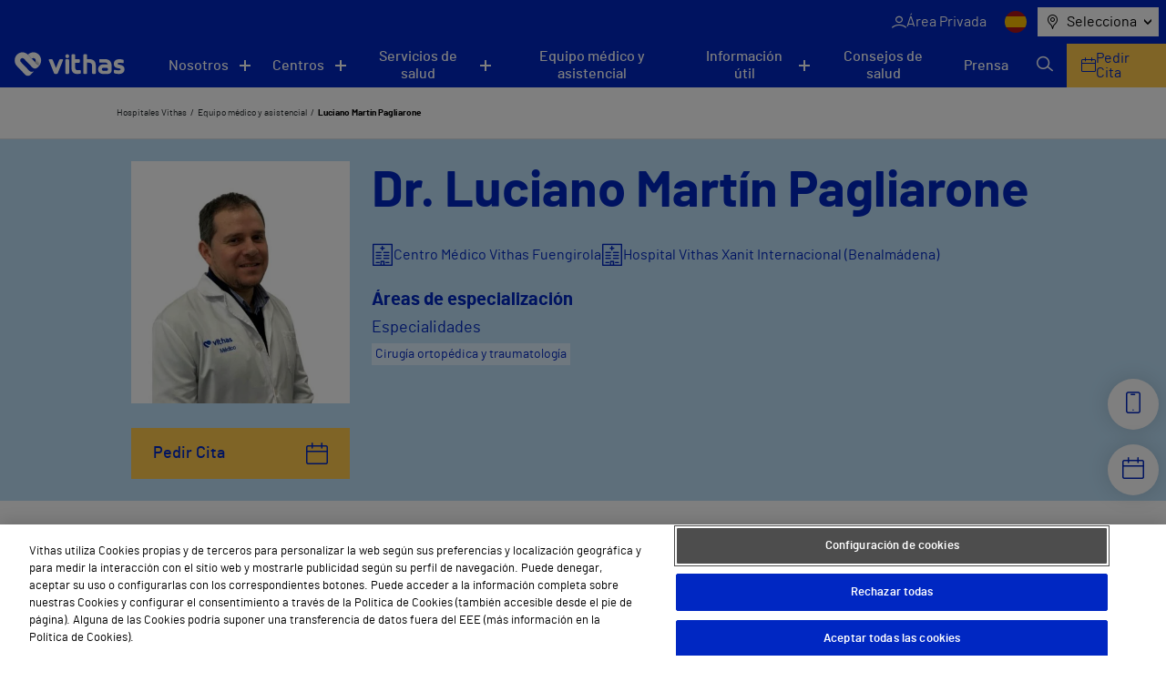

--- FILE ---
content_type: text/html; charset=utf-8
request_url: https://www.google.com/recaptcha/api2/anchor?ar=1&k=6LfHt9QrAAAAAGpyDsSD_1cw2_AqiKqb8Z3zzwGE&co=aHR0cHM6Ly92aXRoYXMuZXM6NDQz&hl=en&v=N67nZn4AqZkNcbeMu4prBgzg&size=invisible&anchor-ms=20000&execute-ms=30000&cb=u4jgzev9sw5r
body_size: 48541
content:
<!DOCTYPE HTML><html dir="ltr" lang="en"><head><meta http-equiv="Content-Type" content="text/html; charset=UTF-8">
<meta http-equiv="X-UA-Compatible" content="IE=edge">
<title>reCAPTCHA</title>
<style type="text/css">
/* cyrillic-ext */
@font-face {
  font-family: 'Roboto';
  font-style: normal;
  font-weight: 400;
  font-stretch: 100%;
  src: url(//fonts.gstatic.com/s/roboto/v48/KFO7CnqEu92Fr1ME7kSn66aGLdTylUAMa3GUBHMdazTgWw.woff2) format('woff2');
  unicode-range: U+0460-052F, U+1C80-1C8A, U+20B4, U+2DE0-2DFF, U+A640-A69F, U+FE2E-FE2F;
}
/* cyrillic */
@font-face {
  font-family: 'Roboto';
  font-style: normal;
  font-weight: 400;
  font-stretch: 100%;
  src: url(//fonts.gstatic.com/s/roboto/v48/KFO7CnqEu92Fr1ME7kSn66aGLdTylUAMa3iUBHMdazTgWw.woff2) format('woff2');
  unicode-range: U+0301, U+0400-045F, U+0490-0491, U+04B0-04B1, U+2116;
}
/* greek-ext */
@font-face {
  font-family: 'Roboto';
  font-style: normal;
  font-weight: 400;
  font-stretch: 100%;
  src: url(//fonts.gstatic.com/s/roboto/v48/KFO7CnqEu92Fr1ME7kSn66aGLdTylUAMa3CUBHMdazTgWw.woff2) format('woff2');
  unicode-range: U+1F00-1FFF;
}
/* greek */
@font-face {
  font-family: 'Roboto';
  font-style: normal;
  font-weight: 400;
  font-stretch: 100%;
  src: url(//fonts.gstatic.com/s/roboto/v48/KFO7CnqEu92Fr1ME7kSn66aGLdTylUAMa3-UBHMdazTgWw.woff2) format('woff2');
  unicode-range: U+0370-0377, U+037A-037F, U+0384-038A, U+038C, U+038E-03A1, U+03A3-03FF;
}
/* math */
@font-face {
  font-family: 'Roboto';
  font-style: normal;
  font-weight: 400;
  font-stretch: 100%;
  src: url(//fonts.gstatic.com/s/roboto/v48/KFO7CnqEu92Fr1ME7kSn66aGLdTylUAMawCUBHMdazTgWw.woff2) format('woff2');
  unicode-range: U+0302-0303, U+0305, U+0307-0308, U+0310, U+0312, U+0315, U+031A, U+0326-0327, U+032C, U+032F-0330, U+0332-0333, U+0338, U+033A, U+0346, U+034D, U+0391-03A1, U+03A3-03A9, U+03B1-03C9, U+03D1, U+03D5-03D6, U+03F0-03F1, U+03F4-03F5, U+2016-2017, U+2034-2038, U+203C, U+2040, U+2043, U+2047, U+2050, U+2057, U+205F, U+2070-2071, U+2074-208E, U+2090-209C, U+20D0-20DC, U+20E1, U+20E5-20EF, U+2100-2112, U+2114-2115, U+2117-2121, U+2123-214F, U+2190, U+2192, U+2194-21AE, U+21B0-21E5, U+21F1-21F2, U+21F4-2211, U+2213-2214, U+2216-22FF, U+2308-230B, U+2310, U+2319, U+231C-2321, U+2336-237A, U+237C, U+2395, U+239B-23B7, U+23D0, U+23DC-23E1, U+2474-2475, U+25AF, U+25B3, U+25B7, U+25BD, U+25C1, U+25CA, U+25CC, U+25FB, U+266D-266F, U+27C0-27FF, U+2900-2AFF, U+2B0E-2B11, U+2B30-2B4C, U+2BFE, U+3030, U+FF5B, U+FF5D, U+1D400-1D7FF, U+1EE00-1EEFF;
}
/* symbols */
@font-face {
  font-family: 'Roboto';
  font-style: normal;
  font-weight: 400;
  font-stretch: 100%;
  src: url(//fonts.gstatic.com/s/roboto/v48/KFO7CnqEu92Fr1ME7kSn66aGLdTylUAMaxKUBHMdazTgWw.woff2) format('woff2');
  unicode-range: U+0001-000C, U+000E-001F, U+007F-009F, U+20DD-20E0, U+20E2-20E4, U+2150-218F, U+2190, U+2192, U+2194-2199, U+21AF, U+21E6-21F0, U+21F3, U+2218-2219, U+2299, U+22C4-22C6, U+2300-243F, U+2440-244A, U+2460-24FF, U+25A0-27BF, U+2800-28FF, U+2921-2922, U+2981, U+29BF, U+29EB, U+2B00-2BFF, U+4DC0-4DFF, U+FFF9-FFFB, U+10140-1018E, U+10190-1019C, U+101A0, U+101D0-101FD, U+102E0-102FB, U+10E60-10E7E, U+1D2C0-1D2D3, U+1D2E0-1D37F, U+1F000-1F0FF, U+1F100-1F1AD, U+1F1E6-1F1FF, U+1F30D-1F30F, U+1F315, U+1F31C, U+1F31E, U+1F320-1F32C, U+1F336, U+1F378, U+1F37D, U+1F382, U+1F393-1F39F, U+1F3A7-1F3A8, U+1F3AC-1F3AF, U+1F3C2, U+1F3C4-1F3C6, U+1F3CA-1F3CE, U+1F3D4-1F3E0, U+1F3ED, U+1F3F1-1F3F3, U+1F3F5-1F3F7, U+1F408, U+1F415, U+1F41F, U+1F426, U+1F43F, U+1F441-1F442, U+1F444, U+1F446-1F449, U+1F44C-1F44E, U+1F453, U+1F46A, U+1F47D, U+1F4A3, U+1F4B0, U+1F4B3, U+1F4B9, U+1F4BB, U+1F4BF, U+1F4C8-1F4CB, U+1F4D6, U+1F4DA, U+1F4DF, U+1F4E3-1F4E6, U+1F4EA-1F4ED, U+1F4F7, U+1F4F9-1F4FB, U+1F4FD-1F4FE, U+1F503, U+1F507-1F50B, U+1F50D, U+1F512-1F513, U+1F53E-1F54A, U+1F54F-1F5FA, U+1F610, U+1F650-1F67F, U+1F687, U+1F68D, U+1F691, U+1F694, U+1F698, U+1F6AD, U+1F6B2, U+1F6B9-1F6BA, U+1F6BC, U+1F6C6-1F6CF, U+1F6D3-1F6D7, U+1F6E0-1F6EA, U+1F6F0-1F6F3, U+1F6F7-1F6FC, U+1F700-1F7FF, U+1F800-1F80B, U+1F810-1F847, U+1F850-1F859, U+1F860-1F887, U+1F890-1F8AD, U+1F8B0-1F8BB, U+1F8C0-1F8C1, U+1F900-1F90B, U+1F93B, U+1F946, U+1F984, U+1F996, U+1F9E9, U+1FA00-1FA6F, U+1FA70-1FA7C, U+1FA80-1FA89, U+1FA8F-1FAC6, U+1FACE-1FADC, U+1FADF-1FAE9, U+1FAF0-1FAF8, U+1FB00-1FBFF;
}
/* vietnamese */
@font-face {
  font-family: 'Roboto';
  font-style: normal;
  font-weight: 400;
  font-stretch: 100%;
  src: url(//fonts.gstatic.com/s/roboto/v48/KFO7CnqEu92Fr1ME7kSn66aGLdTylUAMa3OUBHMdazTgWw.woff2) format('woff2');
  unicode-range: U+0102-0103, U+0110-0111, U+0128-0129, U+0168-0169, U+01A0-01A1, U+01AF-01B0, U+0300-0301, U+0303-0304, U+0308-0309, U+0323, U+0329, U+1EA0-1EF9, U+20AB;
}
/* latin-ext */
@font-face {
  font-family: 'Roboto';
  font-style: normal;
  font-weight: 400;
  font-stretch: 100%;
  src: url(//fonts.gstatic.com/s/roboto/v48/KFO7CnqEu92Fr1ME7kSn66aGLdTylUAMa3KUBHMdazTgWw.woff2) format('woff2');
  unicode-range: U+0100-02BA, U+02BD-02C5, U+02C7-02CC, U+02CE-02D7, U+02DD-02FF, U+0304, U+0308, U+0329, U+1D00-1DBF, U+1E00-1E9F, U+1EF2-1EFF, U+2020, U+20A0-20AB, U+20AD-20C0, U+2113, U+2C60-2C7F, U+A720-A7FF;
}
/* latin */
@font-face {
  font-family: 'Roboto';
  font-style: normal;
  font-weight: 400;
  font-stretch: 100%;
  src: url(//fonts.gstatic.com/s/roboto/v48/KFO7CnqEu92Fr1ME7kSn66aGLdTylUAMa3yUBHMdazQ.woff2) format('woff2');
  unicode-range: U+0000-00FF, U+0131, U+0152-0153, U+02BB-02BC, U+02C6, U+02DA, U+02DC, U+0304, U+0308, U+0329, U+2000-206F, U+20AC, U+2122, U+2191, U+2193, U+2212, U+2215, U+FEFF, U+FFFD;
}
/* cyrillic-ext */
@font-face {
  font-family: 'Roboto';
  font-style: normal;
  font-weight: 500;
  font-stretch: 100%;
  src: url(//fonts.gstatic.com/s/roboto/v48/KFO7CnqEu92Fr1ME7kSn66aGLdTylUAMa3GUBHMdazTgWw.woff2) format('woff2');
  unicode-range: U+0460-052F, U+1C80-1C8A, U+20B4, U+2DE0-2DFF, U+A640-A69F, U+FE2E-FE2F;
}
/* cyrillic */
@font-face {
  font-family: 'Roboto';
  font-style: normal;
  font-weight: 500;
  font-stretch: 100%;
  src: url(//fonts.gstatic.com/s/roboto/v48/KFO7CnqEu92Fr1ME7kSn66aGLdTylUAMa3iUBHMdazTgWw.woff2) format('woff2');
  unicode-range: U+0301, U+0400-045F, U+0490-0491, U+04B0-04B1, U+2116;
}
/* greek-ext */
@font-face {
  font-family: 'Roboto';
  font-style: normal;
  font-weight: 500;
  font-stretch: 100%;
  src: url(//fonts.gstatic.com/s/roboto/v48/KFO7CnqEu92Fr1ME7kSn66aGLdTylUAMa3CUBHMdazTgWw.woff2) format('woff2');
  unicode-range: U+1F00-1FFF;
}
/* greek */
@font-face {
  font-family: 'Roboto';
  font-style: normal;
  font-weight: 500;
  font-stretch: 100%;
  src: url(//fonts.gstatic.com/s/roboto/v48/KFO7CnqEu92Fr1ME7kSn66aGLdTylUAMa3-UBHMdazTgWw.woff2) format('woff2');
  unicode-range: U+0370-0377, U+037A-037F, U+0384-038A, U+038C, U+038E-03A1, U+03A3-03FF;
}
/* math */
@font-face {
  font-family: 'Roboto';
  font-style: normal;
  font-weight: 500;
  font-stretch: 100%;
  src: url(//fonts.gstatic.com/s/roboto/v48/KFO7CnqEu92Fr1ME7kSn66aGLdTylUAMawCUBHMdazTgWw.woff2) format('woff2');
  unicode-range: U+0302-0303, U+0305, U+0307-0308, U+0310, U+0312, U+0315, U+031A, U+0326-0327, U+032C, U+032F-0330, U+0332-0333, U+0338, U+033A, U+0346, U+034D, U+0391-03A1, U+03A3-03A9, U+03B1-03C9, U+03D1, U+03D5-03D6, U+03F0-03F1, U+03F4-03F5, U+2016-2017, U+2034-2038, U+203C, U+2040, U+2043, U+2047, U+2050, U+2057, U+205F, U+2070-2071, U+2074-208E, U+2090-209C, U+20D0-20DC, U+20E1, U+20E5-20EF, U+2100-2112, U+2114-2115, U+2117-2121, U+2123-214F, U+2190, U+2192, U+2194-21AE, U+21B0-21E5, U+21F1-21F2, U+21F4-2211, U+2213-2214, U+2216-22FF, U+2308-230B, U+2310, U+2319, U+231C-2321, U+2336-237A, U+237C, U+2395, U+239B-23B7, U+23D0, U+23DC-23E1, U+2474-2475, U+25AF, U+25B3, U+25B7, U+25BD, U+25C1, U+25CA, U+25CC, U+25FB, U+266D-266F, U+27C0-27FF, U+2900-2AFF, U+2B0E-2B11, U+2B30-2B4C, U+2BFE, U+3030, U+FF5B, U+FF5D, U+1D400-1D7FF, U+1EE00-1EEFF;
}
/* symbols */
@font-face {
  font-family: 'Roboto';
  font-style: normal;
  font-weight: 500;
  font-stretch: 100%;
  src: url(//fonts.gstatic.com/s/roboto/v48/KFO7CnqEu92Fr1ME7kSn66aGLdTylUAMaxKUBHMdazTgWw.woff2) format('woff2');
  unicode-range: U+0001-000C, U+000E-001F, U+007F-009F, U+20DD-20E0, U+20E2-20E4, U+2150-218F, U+2190, U+2192, U+2194-2199, U+21AF, U+21E6-21F0, U+21F3, U+2218-2219, U+2299, U+22C4-22C6, U+2300-243F, U+2440-244A, U+2460-24FF, U+25A0-27BF, U+2800-28FF, U+2921-2922, U+2981, U+29BF, U+29EB, U+2B00-2BFF, U+4DC0-4DFF, U+FFF9-FFFB, U+10140-1018E, U+10190-1019C, U+101A0, U+101D0-101FD, U+102E0-102FB, U+10E60-10E7E, U+1D2C0-1D2D3, U+1D2E0-1D37F, U+1F000-1F0FF, U+1F100-1F1AD, U+1F1E6-1F1FF, U+1F30D-1F30F, U+1F315, U+1F31C, U+1F31E, U+1F320-1F32C, U+1F336, U+1F378, U+1F37D, U+1F382, U+1F393-1F39F, U+1F3A7-1F3A8, U+1F3AC-1F3AF, U+1F3C2, U+1F3C4-1F3C6, U+1F3CA-1F3CE, U+1F3D4-1F3E0, U+1F3ED, U+1F3F1-1F3F3, U+1F3F5-1F3F7, U+1F408, U+1F415, U+1F41F, U+1F426, U+1F43F, U+1F441-1F442, U+1F444, U+1F446-1F449, U+1F44C-1F44E, U+1F453, U+1F46A, U+1F47D, U+1F4A3, U+1F4B0, U+1F4B3, U+1F4B9, U+1F4BB, U+1F4BF, U+1F4C8-1F4CB, U+1F4D6, U+1F4DA, U+1F4DF, U+1F4E3-1F4E6, U+1F4EA-1F4ED, U+1F4F7, U+1F4F9-1F4FB, U+1F4FD-1F4FE, U+1F503, U+1F507-1F50B, U+1F50D, U+1F512-1F513, U+1F53E-1F54A, U+1F54F-1F5FA, U+1F610, U+1F650-1F67F, U+1F687, U+1F68D, U+1F691, U+1F694, U+1F698, U+1F6AD, U+1F6B2, U+1F6B9-1F6BA, U+1F6BC, U+1F6C6-1F6CF, U+1F6D3-1F6D7, U+1F6E0-1F6EA, U+1F6F0-1F6F3, U+1F6F7-1F6FC, U+1F700-1F7FF, U+1F800-1F80B, U+1F810-1F847, U+1F850-1F859, U+1F860-1F887, U+1F890-1F8AD, U+1F8B0-1F8BB, U+1F8C0-1F8C1, U+1F900-1F90B, U+1F93B, U+1F946, U+1F984, U+1F996, U+1F9E9, U+1FA00-1FA6F, U+1FA70-1FA7C, U+1FA80-1FA89, U+1FA8F-1FAC6, U+1FACE-1FADC, U+1FADF-1FAE9, U+1FAF0-1FAF8, U+1FB00-1FBFF;
}
/* vietnamese */
@font-face {
  font-family: 'Roboto';
  font-style: normal;
  font-weight: 500;
  font-stretch: 100%;
  src: url(//fonts.gstatic.com/s/roboto/v48/KFO7CnqEu92Fr1ME7kSn66aGLdTylUAMa3OUBHMdazTgWw.woff2) format('woff2');
  unicode-range: U+0102-0103, U+0110-0111, U+0128-0129, U+0168-0169, U+01A0-01A1, U+01AF-01B0, U+0300-0301, U+0303-0304, U+0308-0309, U+0323, U+0329, U+1EA0-1EF9, U+20AB;
}
/* latin-ext */
@font-face {
  font-family: 'Roboto';
  font-style: normal;
  font-weight: 500;
  font-stretch: 100%;
  src: url(//fonts.gstatic.com/s/roboto/v48/KFO7CnqEu92Fr1ME7kSn66aGLdTylUAMa3KUBHMdazTgWw.woff2) format('woff2');
  unicode-range: U+0100-02BA, U+02BD-02C5, U+02C7-02CC, U+02CE-02D7, U+02DD-02FF, U+0304, U+0308, U+0329, U+1D00-1DBF, U+1E00-1E9F, U+1EF2-1EFF, U+2020, U+20A0-20AB, U+20AD-20C0, U+2113, U+2C60-2C7F, U+A720-A7FF;
}
/* latin */
@font-face {
  font-family: 'Roboto';
  font-style: normal;
  font-weight: 500;
  font-stretch: 100%;
  src: url(//fonts.gstatic.com/s/roboto/v48/KFO7CnqEu92Fr1ME7kSn66aGLdTylUAMa3yUBHMdazQ.woff2) format('woff2');
  unicode-range: U+0000-00FF, U+0131, U+0152-0153, U+02BB-02BC, U+02C6, U+02DA, U+02DC, U+0304, U+0308, U+0329, U+2000-206F, U+20AC, U+2122, U+2191, U+2193, U+2212, U+2215, U+FEFF, U+FFFD;
}
/* cyrillic-ext */
@font-face {
  font-family: 'Roboto';
  font-style: normal;
  font-weight: 900;
  font-stretch: 100%;
  src: url(//fonts.gstatic.com/s/roboto/v48/KFO7CnqEu92Fr1ME7kSn66aGLdTylUAMa3GUBHMdazTgWw.woff2) format('woff2');
  unicode-range: U+0460-052F, U+1C80-1C8A, U+20B4, U+2DE0-2DFF, U+A640-A69F, U+FE2E-FE2F;
}
/* cyrillic */
@font-face {
  font-family: 'Roboto';
  font-style: normal;
  font-weight: 900;
  font-stretch: 100%;
  src: url(//fonts.gstatic.com/s/roboto/v48/KFO7CnqEu92Fr1ME7kSn66aGLdTylUAMa3iUBHMdazTgWw.woff2) format('woff2');
  unicode-range: U+0301, U+0400-045F, U+0490-0491, U+04B0-04B1, U+2116;
}
/* greek-ext */
@font-face {
  font-family: 'Roboto';
  font-style: normal;
  font-weight: 900;
  font-stretch: 100%;
  src: url(//fonts.gstatic.com/s/roboto/v48/KFO7CnqEu92Fr1ME7kSn66aGLdTylUAMa3CUBHMdazTgWw.woff2) format('woff2');
  unicode-range: U+1F00-1FFF;
}
/* greek */
@font-face {
  font-family: 'Roboto';
  font-style: normal;
  font-weight: 900;
  font-stretch: 100%;
  src: url(//fonts.gstatic.com/s/roboto/v48/KFO7CnqEu92Fr1ME7kSn66aGLdTylUAMa3-UBHMdazTgWw.woff2) format('woff2');
  unicode-range: U+0370-0377, U+037A-037F, U+0384-038A, U+038C, U+038E-03A1, U+03A3-03FF;
}
/* math */
@font-face {
  font-family: 'Roboto';
  font-style: normal;
  font-weight: 900;
  font-stretch: 100%;
  src: url(//fonts.gstatic.com/s/roboto/v48/KFO7CnqEu92Fr1ME7kSn66aGLdTylUAMawCUBHMdazTgWw.woff2) format('woff2');
  unicode-range: U+0302-0303, U+0305, U+0307-0308, U+0310, U+0312, U+0315, U+031A, U+0326-0327, U+032C, U+032F-0330, U+0332-0333, U+0338, U+033A, U+0346, U+034D, U+0391-03A1, U+03A3-03A9, U+03B1-03C9, U+03D1, U+03D5-03D6, U+03F0-03F1, U+03F4-03F5, U+2016-2017, U+2034-2038, U+203C, U+2040, U+2043, U+2047, U+2050, U+2057, U+205F, U+2070-2071, U+2074-208E, U+2090-209C, U+20D0-20DC, U+20E1, U+20E5-20EF, U+2100-2112, U+2114-2115, U+2117-2121, U+2123-214F, U+2190, U+2192, U+2194-21AE, U+21B0-21E5, U+21F1-21F2, U+21F4-2211, U+2213-2214, U+2216-22FF, U+2308-230B, U+2310, U+2319, U+231C-2321, U+2336-237A, U+237C, U+2395, U+239B-23B7, U+23D0, U+23DC-23E1, U+2474-2475, U+25AF, U+25B3, U+25B7, U+25BD, U+25C1, U+25CA, U+25CC, U+25FB, U+266D-266F, U+27C0-27FF, U+2900-2AFF, U+2B0E-2B11, U+2B30-2B4C, U+2BFE, U+3030, U+FF5B, U+FF5D, U+1D400-1D7FF, U+1EE00-1EEFF;
}
/* symbols */
@font-face {
  font-family: 'Roboto';
  font-style: normal;
  font-weight: 900;
  font-stretch: 100%;
  src: url(//fonts.gstatic.com/s/roboto/v48/KFO7CnqEu92Fr1ME7kSn66aGLdTylUAMaxKUBHMdazTgWw.woff2) format('woff2');
  unicode-range: U+0001-000C, U+000E-001F, U+007F-009F, U+20DD-20E0, U+20E2-20E4, U+2150-218F, U+2190, U+2192, U+2194-2199, U+21AF, U+21E6-21F0, U+21F3, U+2218-2219, U+2299, U+22C4-22C6, U+2300-243F, U+2440-244A, U+2460-24FF, U+25A0-27BF, U+2800-28FF, U+2921-2922, U+2981, U+29BF, U+29EB, U+2B00-2BFF, U+4DC0-4DFF, U+FFF9-FFFB, U+10140-1018E, U+10190-1019C, U+101A0, U+101D0-101FD, U+102E0-102FB, U+10E60-10E7E, U+1D2C0-1D2D3, U+1D2E0-1D37F, U+1F000-1F0FF, U+1F100-1F1AD, U+1F1E6-1F1FF, U+1F30D-1F30F, U+1F315, U+1F31C, U+1F31E, U+1F320-1F32C, U+1F336, U+1F378, U+1F37D, U+1F382, U+1F393-1F39F, U+1F3A7-1F3A8, U+1F3AC-1F3AF, U+1F3C2, U+1F3C4-1F3C6, U+1F3CA-1F3CE, U+1F3D4-1F3E0, U+1F3ED, U+1F3F1-1F3F3, U+1F3F5-1F3F7, U+1F408, U+1F415, U+1F41F, U+1F426, U+1F43F, U+1F441-1F442, U+1F444, U+1F446-1F449, U+1F44C-1F44E, U+1F453, U+1F46A, U+1F47D, U+1F4A3, U+1F4B0, U+1F4B3, U+1F4B9, U+1F4BB, U+1F4BF, U+1F4C8-1F4CB, U+1F4D6, U+1F4DA, U+1F4DF, U+1F4E3-1F4E6, U+1F4EA-1F4ED, U+1F4F7, U+1F4F9-1F4FB, U+1F4FD-1F4FE, U+1F503, U+1F507-1F50B, U+1F50D, U+1F512-1F513, U+1F53E-1F54A, U+1F54F-1F5FA, U+1F610, U+1F650-1F67F, U+1F687, U+1F68D, U+1F691, U+1F694, U+1F698, U+1F6AD, U+1F6B2, U+1F6B9-1F6BA, U+1F6BC, U+1F6C6-1F6CF, U+1F6D3-1F6D7, U+1F6E0-1F6EA, U+1F6F0-1F6F3, U+1F6F7-1F6FC, U+1F700-1F7FF, U+1F800-1F80B, U+1F810-1F847, U+1F850-1F859, U+1F860-1F887, U+1F890-1F8AD, U+1F8B0-1F8BB, U+1F8C0-1F8C1, U+1F900-1F90B, U+1F93B, U+1F946, U+1F984, U+1F996, U+1F9E9, U+1FA00-1FA6F, U+1FA70-1FA7C, U+1FA80-1FA89, U+1FA8F-1FAC6, U+1FACE-1FADC, U+1FADF-1FAE9, U+1FAF0-1FAF8, U+1FB00-1FBFF;
}
/* vietnamese */
@font-face {
  font-family: 'Roboto';
  font-style: normal;
  font-weight: 900;
  font-stretch: 100%;
  src: url(//fonts.gstatic.com/s/roboto/v48/KFO7CnqEu92Fr1ME7kSn66aGLdTylUAMa3OUBHMdazTgWw.woff2) format('woff2');
  unicode-range: U+0102-0103, U+0110-0111, U+0128-0129, U+0168-0169, U+01A0-01A1, U+01AF-01B0, U+0300-0301, U+0303-0304, U+0308-0309, U+0323, U+0329, U+1EA0-1EF9, U+20AB;
}
/* latin-ext */
@font-face {
  font-family: 'Roboto';
  font-style: normal;
  font-weight: 900;
  font-stretch: 100%;
  src: url(//fonts.gstatic.com/s/roboto/v48/KFO7CnqEu92Fr1ME7kSn66aGLdTylUAMa3KUBHMdazTgWw.woff2) format('woff2');
  unicode-range: U+0100-02BA, U+02BD-02C5, U+02C7-02CC, U+02CE-02D7, U+02DD-02FF, U+0304, U+0308, U+0329, U+1D00-1DBF, U+1E00-1E9F, U+1EF2-1EFF, U+2020, U+20A0-20AB, U+20AD-20C0, U+2113, U+2C60-2C7F, U+A720-A7FF;
}
/* latin */
@font-face {
  font-family: 'Roboto';
  font-style: normal;
  font-weight: 900;
  font-stretch: 100%;
  src: url(//fonts.gstatic.com/s/roboto/v48/KFO7CnqEu92Fr1ME7kSn66aGLdTylUAMa3yUBHMdazQ.woff2) format('woff2');
  unicode-range: U+0000-00FF, U+0131, U+0152-0153, U+02BB-02BC, U+02C6, U+02DA, U+02DC, U+0304, U+0308, U+0329, U+2000-206F, U+20AC, U+2122, U+2191, U+2193, U+2212, U+2215, U+FEFF, U+FFFD;
}

</style>
<link rel="stylesheet" type="text/css" href="https://www.gstatic.com/recaptcha/releases/N67nZn4AqZkNcbeMu4prBgzg/styles__ltr.css">
<script nonce="zCo9GkeE9jt9LtgtFoANug" type="text/javascript">window['__recaptcha_api'] = 'https://www.google.com/recaptcha/api2/';</script>
<script type="text/javascript" src="https://www.gstatic.com/recaptcha/releases/N67nZn4AqZkNcbeMu4prBgzg/recaptcha__en.js" nonce="zCo9GkeE9jt9LtgtFoANug">
      
    </script></head>
<body><div id="rc-anchor-alert" class="rc-anchor-alert"></div>
<input type="hidden" id="recaptcha-token" value="[base64]">
<script type="text/javascript" nonce="zCo9GkeE9jt9LtgtFoANug">
      recaptcha.anchor.Main.init("[\x22ainput\x22,[\x22bgdata\x22,\x22\x22,\[base64]/[base64]/[base64]/bC5sW25dLmNvbmNhdChTKTpsLmxbbl09SksoUyxsKTtlbHNle2lmKGwuSTcmJm4hPTI4MylyZXR1cm47bj09MzMzfHxuPT00MTB8fG49PTI0OHx8bj09NDEyfHxuPT0yMDF8fG49PTE3N3x8bj09MjczfHxuPT0xMjJ8fG49PTUxfHxuPT0yOTc/[base64]/[base64]/[base64]/[base64]/[base64]/MjU1Okc/[base64]/[base64]/bmV3IEVbVl0oTVswXSk6eT09Mj9uZXcgRVtWXShNWzBdLE1bMV0pOnk9PTM/bmV3IEVbVl0oTVswXSxNWzFdLE1bMl0pOnk9PTQ/[base64]/ZnVuY3Rpb24oKXtyZXR1cm4gdGhpcy5BaSt3aW5kb3cucGVyZm9ybWFuY2Uubm93KCl9OmZ1bmN0aW9uKCl7cmV0dXJuK25ldyBEYXRlfSxPKS5LcT0oTy5kcj1mdW5jdGlvbihuLGwsUyxHKXtpZigoUz1tVihTKT09PSJhcnJheSI/[base64]/[base64]\\u003d\x22,\[base64]\\u003d\\u003d\x22,\x22YcK5wow7S8Kpw5ArwqDCsR0Vwoxmw4nDgAjDrDshEcOKFMOEYR1zwoM9ZsKYHMOsTRp7LHDDvQ3Dt0rCgx/[base64]/DuTQfw4pcw6jDqcKzOcOeWSYSw6nCoEVUw6HDqMOFwqjCvmkISRPCgMKKw5h+AHtyIcKBHjtzw4h6wqg5U3HDpMOjDcODwpxtw6Vqwrklw5lxwqg3w6fCsVfCjGsCHsOQCz8mecOCD8OKEQHCsSARIEtLJQoVI8Kuwp1Sw6sawpHDocO/P8KrHMOiw5rCicO5SFTDgMK5w7XDlA4ewqp2w6/CkMKuLMKgNsOwLwZswpFwW8ObAG8XwpXDnQLDumd3wqpuPz7DisKXBEF/DCDDncOWwpcdG8KWw5/CtcOFw5zDgy4FRm3CtsKIwqLDkW0bwpPDrsOTwoo3wqvDvcKVwqbCo8K/YS4+wrfCskHDtnAswrvCicK7wrIvIsKiw5lMLcKwwpccPsK9woTCtcKiUMOABcKgw63CqVrDr8K9w443acO0NMKvcsOhw6fCvcOdHMOWcwbDmTo8w7B5w7zDuMO1BcOmAMOtA8O+D38OWxPCuSnCr8KFCQlqw7chw6DDoVNzOTbCrhVQeMObIcOHw73DusOBwp/CuhTCgXnDhE9+w6XCgjfCoMO9wrnDggvDucKRwodWw7Zbw70Ow6UOKSvClRnDpXcMw6XCmy55L8OcwrUywrp5BsK0w7LCjMOGGcKjwqjDthvClCTCkhbDmMKjJQcgwrl/fnwewrDDh3QBFjrCjcKbH8KsK1HDssO8Y8OtXMKaXUXDsh7CosOjaV8ofsOeSsKfwqnDv1vDh3UTwrnDisOHc8O0w5PCn1fDssO3w7vDoMKjGsOuwqXDmyBVw6RfF8Kzw4fDi3lybUzDlhtDw5TCusK4csOaw7jDg8KeJsKqw6R/[base64]/[base64]/DhxXCvsOhDVvChcO3w67Dn3/[base64]/[base64]/GsKTw4tNIsOAfTF6NWdJwox7wrp3GsOrBUnDnTonEsOjwonDr8KFw4oxIS/DvcOJYWdhC8KKwpjCnsKnw6DDgMOuwrbDk8O0w5PCoH1BRcKcwpEYWywnw7PDpjjDj8Ohw47DhMOdQMOiwrLCksKWwqXCqyxPwq8PQcO9wod2wohDw7DDj8OTP2PCtHzChARYwr4JOcOywrnDicKWRsOIw7HCvcKPw7ZiMCXDosKtwr3CjsO/[base64]/[base64]/wqQsGADDmMOPNMOlwo17wotvw6Q3FMKWfG93w4lRw6UcG8Oiw6fDiE4uIcOoYg59woHCq8OqwqEGw44Vw4kfwpvDm8KpbsO+MsO3w7Nwwq/ChCXChMOhQTtWEcOgSMK4cmgMTl7CgsOcAMKPw5gvfcK8w6F4wod0wo5zQ8KpwrvCocOpwoQmEMKhfMO6Qz7Do8KFw5DDr8KkwpfDv3RlCcOgwo/Cumpqw67DvcO8HsOmwrvCscOnc1pEw73CpDtTwobCjcK/eXImcMOzUDbDlMOewozDojBbMMKMBHDDosO5XVY7ZsOWOnRBw4LCnGFLw7pTMW/Du8KRwrPDmcOhwrzCpMO6XMKNwpLCsMK4bcKMw5rDi8Kgw6bDjRwLZMOjwqTDkcKWw5w6LWcPcsO/wp7DjzQsw4JHw5LDjmpCwqXDkkLCmcO/w5zDlcOlwpzCqMOeTcOrC8K5bcONw7NLwotIw5dow6/CucOmw5IIVcKEXGXCkwnClgfDlsOCwpzCgVnChcK2TRlbVgTDoBHDosOxVMK4eHHCmcOmGngnQsKLUF/CqcK2KcOtw6hBZ0cew7jDp8KswrzDpltqwqLDq8KJG8K6JMO4cCrDp2BHBHnDmWPDtVjDgXIEw61jO8O0woJBUMOWTsOyKsKiwr1nFzPDoMK/w6NaJ8ODwqBdwojDuDhNw4bDrhkXbyBlJCrCtMKTw6RWwozDrsKDw5x8w5jDk1Mhw7cVTcK/Q8O6c8OGwrLCj8KCLDzCqUkLwr5uwqQKwrYBw55BG8OQw4zChBwXEMOhJVzDscKTLnfCqhhudhTDkj7Dm1vCrMKRwoN5wqF7MBXDliAYwr/Dn8OCw6F0RMKRbQvCpADDj8Onwp0ZWMOSw7xcc8OCworCnMKCw43Dv8KpwoN8w4YKasOTwrUhw7nClTRoOsOVw4rCmT4iwpXClMOaAipbw65hw6LCgsKiwpM0DMKjwqs/wojDhMO4McK0G8Oaw7sVATjCpMKnwoA7KA3DvzbCn3wDwpnCnFAPw5LCrcOLPcOaFz05w5nDqsKXZRTDucK4ezjDi1fDj2/DozsgAcOXX8KRbMOjw6Vdw5QqwrrDm8K1wq/CpBLClsOzwpYfw4jDoH3CnVQVGBQ/HAfCnsKZw5xYBsOxwoBuwq4PwpszcsK3wrLCocOpbSlQIsOJwoxEw5LCjgVJMMO2dDvCu8O8G8K/[base64]/DqSbCgT/CucOWCkDDocO0woZffVDCmynCg33DnjHCkwIewoTCgcK+OEchwoE4w4zDrsOGwop9L8KAVcKhw6Y6wpx0fsKVw6bDlMOSw71CXsObTRfDvh/[base64]/Cp8OJQ8OrwrggDFPDsB/[base64]/w4/[base64]/CtcKGZU51N8O8QMODwoInwo0YJXInLBpOwrTCr3/CpMKmYy3Dgk3Dnm8hUj/DmCwYBsKDSMOcOEHCnE/DosKEwp5mw7knWh7CnsKZw7wCRlTCqRDDul5pPMK1w7HDmRJnw5PCscOKfnBrw5jDtsOdZU/CvkYUw5saX8KJccKBw6bDnlzDl8KOw77CpsO7wp5Zb8Oowr7Ckxkqw6XDtsObOAvCkRETPH/CiXjDmcOyw7FMDQTDjCrDnMKbwptfwq7DqnzCiQQ+wo3CgDjCosKRPRg1RXDCtyjChMOjwrXClMOuSEzCpyrDpsK5RsK9w6LDmDURw5c5CcOVZBVJLMK9w6g7w7LDlj4YNcK7BE4Lw6fDjsKjw57DvsKwwp/[base64]/[base64]/DuhHCv8OCI20zVMOOMFEHFsO6wrrCkMO8w73Dn8KYw5/CqsKATXzDl8Oewo3DncOSA1Jpw7pLMEx/ZcOZFMOqXcKyw7d8w7VrPTYtw4HDoX9ywpELw4nCkhAHwrvDjMO3wr3CmHwaVRh4LzjCq8O0URw3wr4hSsOJw4caC8OvD8OAw4zDvS/[base64]/[base64]/Cv8KfKTQnGgbDu8OBwodPw6LDi8Ojw4zCmcKqwq3CugHCsGsVOV1lw7HDvMO/JXfDq8Kwwohvwr/DrMOawqjCosK1w7XCocOHwp3CosKpPMOUd8KpwrzCuXx2w57ClSoWWsO9ESUaLcO4w49+wr9mw6/DgMOlHUVQwrEBdMO1wr5Fw5zCiVPChVvCiXZjwqLChlcqw6JADmHCi3/Dg8OOLsODbhAhQMKQYMOqG2bDgCrCisKOVT/[base64]/[base64]/CiUEhwp1Iw67Ds8KPwofDnUnDncOQw6LCrsKtwoREFcKhXsOeKGBAclpZTMKBw4sjwoVawqZRw7kTw4I6w4IFwq/CisO5IC5Tw4J/YgfDsMKCGcKLw5LCiMK/P8OHIyfDnjTCjsKRbz/Cs8OmwpLCnMOrPMO/d8O8GsKHUzjCrMKFVj9qwq8dEcOZw7JGwqbDv8KMKDRIwr8kZsKdeMKbPxDDlXLDjMO2OsOEfsOQV8KmZn1Rw7YOwq0+w4R5VsOVw7vClV/Dg8OPw7PDj8K+w5bCt8Kcw7DDr8Oxw7LDhApsUW5tdcKLwrgvTinCrT/[base64]/B8OkZ2odw7/DsnDDvMO1X8KzwpnCt8OHw6llbMKAwqvCuyrChMKxwrzCvSVbwoxTw4jCsMOiw6vCjF/CiAR5wrbCi8K4w7A6wprDvx8Ywp/ChVJKZcOKFMOJwpRew5FgwojCksOLHwZHw7FQw7bDvGfDn1HDjnnDnWQew5R8bcOCemHDhgEqe2MSY8KhwrTCozpMw6nDm8Ojw5XDqltoNUYUw6HDrEbDlwEgBBxgQcKZw5gZdcO3w6LDpwQIBsOBwrXCssO/XMOfH8OSwrdEc8OMLhgyUMOdw7XCnMOXwpJGw5wMUWnCkx7DjcK2w63DhcODJTNrX19cT2XDjBTCvznDjVdRwpLDkjrCoDjCtMOFw5YEwpBbAl1oFsOrw5nDtj01wpTDvA5HwrPCt1ULw7kuw51Xw5Vbwr/CqMOjGMOqw4IBYXwlw6/[base64]/DryDCtsOSwqYJw6Rww6PCkUdmw7kEwojClnPCjcKlw7zDoMOrbsOewqtOMj9VwqTCmcOLw5w3w5TCl8KQAyLDgQDDtxbCvsOQQcO4w6Jgw55hwrhDw6MEw44/w6fDpcKOLcOiwrfCmcKFFMOpQcK+bMKQLcO0wpPCq1wNwr0Sw5k9w5zDv1TDu2vCoybDvm7DoCzCjB4sXWxSwpHCiSjCg8K1Dx00Fi/Dl8Kgeg/DoxXDoDDCisOIw7nDvMK0c3zDmit5wrY8w4kVwqdZwqxTYMKuAkFGJVzCucKGw5B5w4MfWMOiwoJ8w5LDqVjCosKrScKhw6bCosK0F8KXwrnCvcOXVcOZZsKUwonChMOAwpsew7Q+wprDpFkpwo/[base64]/[base64]/X8OPU3YhCMKyB8KvE2h7woDCq8O/YsKTRGU/wpnDhRMNwo1BOcKLwp3CuV0Cw60oIMOyw7XDo8Osw5XCicKcHMKfQkdJDy/DncO+w6cawrR+TkEPw6/DpHjDl8KNw5DCssOzwr3CicOTw4hUWcKaaF/CtlXChMKDwqd9S8KPchHCmQfDtcKMw5/DnMKfdQHCpcK3Di3CnHgqWsOuwq/CvsOSw7JXZHlJNxDCs8KKw4FlWsOHOw7DrsO+ah/CqcKow647bcKPJ8OxZMOEGcOMwogFwrLDpwZewpQcw67CgA4Zw7/CqGc1wpzDgEFaMMO9wr5Vw6/DsGnDgWQ3wprDlMO4w7DCusOfw6MFGS5gcn/[base64]/CjcOTw6oOY8O0FjgxPsObw5bCuMOlw4/CjldKw4A6w4nDnEQYK29Pw7PCo3/DgRUqNyMUDkogw6DDuUUgUCkJRcKIw6MKw5rCp8OsX8OYwoNOFcKZMMK0L0Fww4zCvBbDisKew4XCm2fDuwzCtzg6OyQhPFNufcK0wpBQwr1gMgBWw7LCgxVhw7/DmlJ1wpRcOlTCjhVWw4/CjsO5w5R8KiTCtkvDvcOeJsKHw7fCn0U3E8OlwqXDtMO7cEgLwovDs8OyScO3wqjDrwjDtkwkesKuwpbDksOPWsOFw4N3w7VPVHHCkMO3HVh/eTvCq17DuMKxw7jCv8O9w4zCscOmRMKbwovDiEfDiCDCmjFBwoDCvsO+HsKVE8ONBUM/w6A8wqYUKyfCmQQrwprCrDfDhGV+wrrDqyTDi2BEw77DjnMsw6Ixw4vCvxjComVsw6nDh2B8IGtyZWzDsT46S8OSUkLCgsOIbsO6wqdTMMKbwrHCiMO5w4rClArCgGsiZj0aMGwiw6TDuDhmUQLCl112worCiMOXw4ZoI8OhwqzDkmABG8KuPGrCkmfCuV82woXCtMO/Nwhlw57Dlj/ClMOAJMKNw7g9wrwBw7gTTsOZM8KPw5fDrsK0Lzczw7jDqMKVw6Uab8K/w5bCmiHCmcKJw6wowpHDvcKywrXDpsKpw5XDo8Oow6wIw5PCrMO6RE5hasKewoDCl8O0wpNPZT0/wqklclvCgnPDv8Oawo/ChcKVecKdXwPDtn0Cwq4Fw5cDwo3Cs2LCtcOkfRbCumDDnsKDw6zDohzDvB3CiMOpwqFABQHCu3Uawppvw51ewophBMOTMwN0wrvCrMK0w7vCvwzCkgLDukHCsWTCnTRcXMOUKUhTO8Kgwq3Dj3x/w73DvirDrMKjN8KnDXXDlcOnwrnCnHjDj0cRwo/CsEc2ZXFhwpkOHMOfEMKVw7jCvFvDnlrDscKsC8KPDVUNVRQvwrvDhsKYw6/ColtfSxLDjiQNJMO8WS5dRB/Dh2LDiH4NwrViwokhesKRwoVow4kKwrxub8OPZW82ASrCg1LDvCULBBNiWEbDvsKNw5kvw5fDjsOOw4otwqvCn8K/CSxwworCgQzCjVJmYsOZZsOXwqfCh8KMwqfCu8O9UmHDt8O8fFTDlhR0XkVjwoJOwowhw4nChcKjwqrCusKWwpAARCnDoEYNw4rCnsK9bRtrw4ZZw7Vsw7nCmsOUw7HDs8OsUz9JwrZvwpxjekjCjcKlw6s3woRQwrB/SVjDtMKoDAg/BB/CqcKFOsOKwoXDosO8LcKTw6InacKgwocewpfCsMK4EkF+wqRpw7lawqQyw4PDnMKDXcKWwrF+ZT/CunZaw6sUbxUlwrIxw6LDk8OnwqPDl8OAw6EJw4EHHEPCucOSwojDskHChcO+bMK/w4jCmsKxC8KhPsO1XAbDlMKdbCXDssKBHMKKaEjCpcOYR8Obw7B7esKfw5/Ch2pvwqo+amwFwrLDhUvDqMOqwrPDrcK0FzBRw7vDp8OEwo3CpELCuy9CwpRwTsORTcOTwonCl8KpwrvCj3vDpMOhasKnPMKJwqfDhlVvR31YWcKgS8KAWMKPwqTCv8O+w5Imw4Jsw7fCsStFwpPDim/Dl2fCukzCpjkuw7HDj8ORJMKCwpsycEIAw4bCu8OACQ7DgHZOw5AUw5cgb8K6VAhzfcKOZDzDgCQnw60Uwp3DvcKqdcKDZMKnwq4zw7/Ds8KeS8KKesKWYcKfaloIwpTCjcK4CzzDokrDqsKEBG1YfWkpLQTDn8O1BsKdwoQJMsK7w6h+NUTDrQvCgXjCrm7Ck8OTDyfDhsKURMKxw74kS8K1ARLCscK6AAI5fMKEGCs/w7RKBcKYXXLDvMOMwobCoE1ldMKZfhUdwqJIw5TClsOEV8O6fMOlwrt/w5bDt8OGwrjDnVNGJMOuwqkZwqfCrkByw5vDhjLCssKewrY0wojDkz/[base64]/DsnQAw5XDgMO6w4XDjGNEw5TDmcKYAMKmcxZENBnDuiY6YMKgwrvDiU4uaGt/RiDCjnvDtToHwpFBbEPClmXDvEpLYsOpw5rCnGHDnMKaQHJlw6JmfUFPw6fDk8K/w6ciwpknw5hywqXDrztIdRTCqmM+ScK9RcK7wrPDgiDCmBLCjyMiFMKKwoV1LhvCqcOAwrTCqwPCu8OpwpTDuGlyBibDtjrDtsOtwr0ww63CvHFzwpjDpEhjw6DDrVUWHcKkXsOhAsOGwopzw5nDrcOOOHTDjzTDjRzCum7Dih/DvUjCui3CssKHEsKuZsKcEsKiUUTCmV1nwq/DjTEXZXMDc1/DizzCuTfCl8K9cnZywpZ6wpRdw7nDrMKGch4zwq/CvsKCwp7Cl8KOwqPDlcKkZk7Cp2IJV8KJw4jCsX0aw60CNDvDtQV3w5DDjMK7Oi7DuMK4XcOFw4rCqis9G8O9wpLCkRF/LsO/w6oHw7xPw7fCgA3Dqj13CMOcw6UQw485w64Sa8OsUmnDh8K7w4UzHsKlecKsKmTDr8K+axt5w4Vgw5TDpcKWAyDDjsORYcK3O8KXe8O9CcKMKsKRw47CtU9Ew4h6W8Kra8KMw4N1wo5ZcMONGcK7RcOMc8KYw48bfk7CnHnDosO4wo/DgcODWMKNw5fDgcKMw7hfCcK1P8Ogw6wrwrlww4hQw7J+wonCssOOw5/DnRktbMKZHsKLw61nwo3CoMKCw7IafyJYw5LDkGFrJSbCvHgYOsKVw6Ubw4rCjQduwozDoyvDp8OYwr/DicOyw7nCkMKfwotMTMKFIH/CqMOJOMKoesKfw6Axw47DhC0nwqjDl1Vrw4DDjVMifQvDpn/[base64]/DpGPCvsOOw7N6w5Fbw6tyPiDCgsOdw4LDgcKkw7/CtX/[base64]/CtsKeAMKfSghwZsOywo4YT8K6W8OWw5lVNWEdTcOmQcKPwpxNS8KqU8OCwq1Qw5/Dg0nDsMKaw7nDkk3CrcOeUh7ChsKmT8KiPMO0wonDmgRrO8OpwrfDm8KEDMOJwqALwoPClBg9w6RHbsK9wrnDiMOyWMKAX2TCm1I/dyA2YibCnBHCksKybXE4wrHDkHZfwqDDqsKFw6XCtsKuCWjCh3PCsTfDsXcVH8OZLgh/wq3CisO2O8OYG0EvSMKnw4kPw4HDgMKcccKub3/[base64]/[base64]/DgsOnw6bDn1liwo7DiMOAB3sewoTCv8KVSMKdwoNUW2hAw5xowpzDlHYswqXCrwF8IxbDmy/CgSXDu8KtIMOJwpgqUQDCjxHDkFDCgTnDhQojw65lwqdPw5PCoCDDkSTCkcKkPCjComnCqsKtPcOcZQNcUT3DnmsOw5bDo8K6wqDDjcK9wqbDkWTCsmjDqi3DlB/[base64]/DmWJww7DDg8O3JsOYccKUTyhrw699wpfCo8O4wrdHDsOjwr9wWcO/w7s0w4kMIBJ9w77ClMOwwqnCmMOkI8Oow4sAw5TDv8Oawp85wpktwqbDsA9JbQXDvcKjfsK/[base64]/ClsK0YRjDjVxww6DCty3CuARZck/[base64]/CsAF5RMO+w4BJccOKbVrClTUuw57CqsOJw5jDhcOOw5TDnR/ChgLDucKawpQpwrrDhcOUUn4XX8KDw4LDkl/DlzbCth3CssK0YhhrMngqGGdFw7opw6ZbwrTChcK2wqt2w5LDinLCrnjDsGkTBsK6TyZ6LcK1OMOuwqfDucKea2lcw7rDpsKQwqIbw6nDscKEYlrDvsOBTAPDjHsdwpQOAMKDflRYwqMfw4ohwprDr2zCnDUowr/DqsKQwoEVQ8O8wrHChcK6woLCogTCnjd2DjDCucOhTj8awoNHwql8w7vDiwl9AMOPaCQfYkXDuMKLwrHCrjVPwolxKkY/BmBaw4BcJBkUw5NUw5g6eDRBwpjDgcK6w4rDm8KRwpd3S8Omwp/[base64]/Cn3vDjTAlBcOjbix6wrrCmBnCssOCB8KDKMOZNMK8w6nCicKwwrpJPCw1w6/CtMOzw47Dt8O7wrcLOcOKCsO9wrUpwpLCg3TCtcKfw6fCokHDtRdbFQzCs8K0w6kIwozDpWnCi8KHQ8KsSMKjw7rDiMOLw6ZXwqTCrRzChsK9w5DCnk7CrMK7DcOqO8O8dyDCq8Kac8KTNnRewoBAw6LDvVjDk8Obw51Bwr0TfEVXw7jDqMOYw5/DnsOfwrPDu8Kpw4gHwqBlPsKqTsOnw7nDqcKGwqbDj8OVwplQwqPDmyoNflEsA8OuwqYXwpPCuVTCqCzDncOwwqjDuCzClMOPwr5Ww6TDhDLDsTEZwqMPMMKVLMK5exHCt8KrwrEfeMKTfyxtZMOAwop8wojCplfDt8Kmw5EFMFwNwps/bUYTw6NJUsOfIW3Cm8KtaDPChcKUDcOtExrCviLCscOQw5DCtsK5Iw10w4hfwrVrDlpfZMOlEcKKwqvCtsO6LjfDncOMwq0mwoI2w4hrwpLCt8KPe8OVw4XDmF/DmmjCkcOsf8KGOCozw4/DuMO7wqbClg9Mw4vCjcKbw449N8OBFcOzIsO1dy1mScOiw5XCtwgqeMONfU0YZjTCpW7DvcKGBlVSwr7Du3Imw6E7HjfCoBFywpnCvjDCtXdjQVxRwq/[base64]/wqbCscObwovDoMO6w47Du0YgC8K7YE/CqF0/w7LDrj5Rw6doYAvCmzPDhCvCqMOzfMKGKcOlR8OnTSUAGXtqwphxNsK3w6DCuFYow48ew6LDscKNQsKxw4FIw5fDvwLCgTAzLR/Ci2XCkDZ7w5FGw6ZKYGPCgMOaw7TCkcKQw4Uhw4fDvcKAw6xcw6oxFsOedMO6TMKyN8OAw7vCg8KVwojDkcK5f2JmJXZ2wqTDqMO3AFjChBN+VsOiZsOJw57CvsKeFMOsWcK0w5fDrMOSwp7DicOqKyJ0w7lIwrA/[base64]/[base64]/[base64]/DkRvDlsKVwrpcw57DoToxw4Qhw77DuhHDs3TDu8Oyw4TDuCnCt8KxwofCjcKewqUhw57CsS1+UVQVwoJIfsO/ccKfN8OVwpwhVWvCi0HDtivDncKoKwXDhcOgwqLCgQ8zw4/ClsOsMgXClH5IacKoQCzDklIaRwkEJ8OHCX0VfBDDl2nDo3PDhcKuw5zCrMKmQ8OBK1bDrMKtfxRdHMKEwohKGAPCq2VDD8KPw7rCicO4VcOdwq/CsWDDmMOJw6I0wqvDgC/CicOZwpBfwqgHwpvCmMKrM8OVwpd1woPDv0HDtzlmw5LDvQjCuy7DqMOuAMOsX8OwB384wrJNwpl0wqLDswEfNQslwrBsKsKqfl0FwqbCmUUMATHClsOFRcOOwrhLw5zChsOtU8O9w4DDoMKUeCrDhsKNf8K2w4DDsG9/wqI1w5fDqMKfTXwywqjDrxMPw53DuG7CglsmSm7Cq8KMw6vCggpTw4vDnsONFUBPwrPDlXEzwpjCrwgew7/CpcKmU8Kzw7IWw4kZV8ObLjfDgcO/ScO6PHHCokNHVzBBO1fDvVdhBSnDk8O6F04Rw4JHwp8pPkw+PsO4wrLCjmHCtMOTR0/[base64]/IikcLDYtQsKVXsOsw4TCnm3DtUsrw7rDilFCAAHDlBfDk8OHwpjCrGYCX8OywrAMw5xAwqLDpMOYw7AVWsOIDwASwqBNw4HCp8KlfxAMJxkdw4AEwo4GwobCtWvCrcKIwq0gLMKBwo/Cik/CjybDjcKKQyXCqzNrCx7Dt8KwZSsPSQLCpsOdWlNLdsO+w6RnBcOew5LCrDHDkA9Uw6F9bFc8wpUtVVnCsnPCoiTCvcOQw6rCkHAxB1PDsk5uwpDDgsKUOH4JEkLDgkgRMMKpw4nCtWLCqxDCv8Omwr7DvwHCl0PCg8ONwq3DvsKoa8OEwqR3N2wARDPCi1/ComNrw4zDp8OEBQwnCsO5wovCv2DCly9xw6/Drmx5acKgDUrDnxzCkMKFcsOfJDHCncOid8KfGsKWw5/[base64]/CksKOwrfDmcKNZcO0woHDvSZXF8KZw6XDn8KCUcOOw7nCrsOAFMKvwrdnw7ojYS0Fc8OPFsK9wrVewoA2wrBGS08QAHPDnTLDkMKDwrEcw7MlwoHDoFl/LGbChUQNJMOICGpHWsKsCMKFwqfChMOzw5/DsHsRZcOJwqXDrsOrZSnCpx0PwoLCp8OZPsKXLWQow5rDtAcBR24lw4gvwpciYcOCKcOfXGfDsMOGJSPDjcKMXS3Dg8KOCnlwBBhRTMKcwrEkKVtIw5twVwjCrlYPNjcaUH4TSGbDiMOHwqvCqsKwdcOzJl3CvTfDuMK/WMOuw6PDvG1eAA56w7DDicOBCWDDkcKXw5tOCsOcwqQHwqbCjRjDlsObZRxULiY/Y8KMQ34vw4nCpg/Dk1vDm0DCq8Krw5XDpnF7Uw8swp3DjFMsw5p+w5orA8O7Rw7DnMKbQ8OmwoNUYcOcw6DCg8KmeiTCmsKYwr8Pw73CvsOdEAYsAMK1wqzDocKwwrwOdHJ7MGprwoPCt8Oywq7Cp8KDCcOnI8Oiw4fDn8KgajQcwqpPw6l3dFBVw4vCqT/CnEoWecO5w4h5PUkPw6bCv8KYAGbDuXcoQj5IbsKpbMKRwofClsOpw7ZDV8OMwqzDh8OPwrUuMH0vQsOqw65vRcOwAhHCuAPDiVwUK8O3w4DDmXU0Y3wdwprDpUQpwqzDsioRSiIrFMO3YXpzw5vCo0/CpsKBR8O7w5bCuTcRwpZHeFkLcj3CvsKmw7dwwq/[base64]/CvsOsw5FeIh0CHcKzBRBNGiApw5rDuyzCsh9hbwMkw6LDnjpHw5HCult5w6bDsAnDtsKTIcKQGHoIwrrCkMKTwqTDisOBw4zDrsOiw4vCmsKRw4fDrUDDpTAXw55Ww4nDl0/DjMOvG2kkEkpvw6AnBFpbw4ktEMOjFHN2bnHCsMKPw6rCpsKowrZow7Ffwrt6flrDiHjCtsKlQT17w5oKdMOuT8KowoQSf8KjwrIOw58iD1oQw6giw4wbc8OYNGvDqTLCkwZ4w4/DjsKnwrHCqcKLw6/DviLCm2XDtcKDTcOXw6vDgsKXEcKQw6HCjQV3w7RKN8KDw4kfw69ywq3Cr8KFHMKBwpBKwrg8aCrDpMO3wrfDnDIFwovDlcKVGsORwq4Tw5bDh1TDkcKEw5/CrsK1CBvCjgTCi8Ogw7gQw7nDvsKZwoxlw7MWKFLDiEnDj1nCksOwEMOxw7ttHU/Dt8ObwoZKJTPDoMOaw6fDkAjCtsOvw7jDiMOwWWV/VsK7BSzCqMOfwrg9McKww7Zhwqgfw7TCnsObCy3CkMKzUA45XMOFw4xdOEl1PXbCpX/CgFkkwolcwrhYOSgnEsKnwoRmSjTCix/Ctk8Ow5MNRTbCl8OFGmLDncK4Yn7CucKPwo1KFwFIbRB4XznCssK3w6vCoHvDr8OPWMOEw78hwrMuaMKVwqJfwpfCvsKkFcKwwpBnw61CJcKBBMOuw5QEAcKHYcOTwpFMwpUHTigkdlk5U8KowoDCjTbCtVcWNE/DgcKpwoXDjsOswpDDnMK6Lzg/w6IFAMKaJnjDj8K7w4Vswp7CisO/UcKSwpbCqnlCwqDCh8K2wrp/ADM2woHCpcK+JCNrYDfDicOQwo/DpS5TC8K0wpnCtsOuwpDCgcKkalvDrSLDg8KACcO+wr8/aUcHMj7CoXIiwpPDu2wjecOPwrbDmsO1ajxCwp8IwpvCpnnDvnNawpofecKbNhV/[base64]/MMK/[base64]/DkntmdXXDvBo5fjYew7PDlR/DpSzDq3zCvsK8w4jDjcOuJMKjAcOwwpk3WmEQIcKQw7jDusOpfcOXMg8nMMOLwqh3wq3Dlz9IwoTDhMKzwqNxwpQjw6nDrzTCn0nDg0LDsMKdEMKFCUhkwpbCgH7CqQZ3CQHDnn/CicOEwofCsMO4b2Y/wpvDvcKBMhDCtsObwqpMw5FxJsKvcMKIeMKbwpcKUMOywqh4w4LDoRtsDhRIK8OgwoFqK8OQYxYPMEIDc8KtK8OfwpUfw7EEw4lOX8OeB8KPfcOOWUDDog8Yw4pKw7fCkcKPbzp6cMKFwpAxdnnDoE7DuXrDnycbNzHCsic6ZMK8L8KeQFbClsK/[base64]/CssOEMcOKw5DDmsKqYjFyDhxVag3DvGPCsh/[base64]/w7nCh8OHC8Orwo9gI8ObSErClA1ow5UsRsK7VMKUaRQRw6IaZcKMGVDCk8OWG0/CgsKqA8OkCGfDhkAtKgHCn0fClmZcc8OdQVQmw4bDnTrDrMK5wpApwqFTw5TCnMKMw51fYHfCu8O2w7TCkE/DjsO8bcKHw7XDl0XCi1XDkcOxw7bDkjlMBMO8JyTChkHDscOrwoXCjBQ2bGvCimrDqcO8BsKsw4DDjSrCvWzCvQhtw6PDq8KyTjHCtD08UC7DuMOmcMKFGWzDrxHDrsKBQcKIOsOcwpbDkkUvw6rDgsOpDREWw7XDkCnDnEp/[base64]/[base64]/[base64]/DlsOew47DgsKAJcKvwql0w4vDnFzCnSNdLVdlwrbDsMOdw7jCisKYwp8Fw5d0TMKMGUXCm8K/w6UxwpjCvFPCnhwew5zDgFprdMK9wrbCjRBVwr1KAcOww6J5Gz5scxpBVsK8SFcLbMKzwrYbSFNDw49HwqzDo8KiNsO1w47CtxrDmcKbMMK8wq8MM8KPw6ttwqwiV8Ovd8Off0HCp2PDlF/CisKKZ8ONw7pLe8K0w7AnTMO9C8OcZirClMOkOiXCnQXCssKHZDjCgQlSwoc8wp3CmsO2My7Dl8Kiw6Mjw6PDhEvCpTPCrMKkPy8+U8KmdMKJwqzDucOTeMOBXA1EIQ0DwqrDvkzCgMO+wrfCqsOPVMKmCAzCnhhiwrfDpcOAwq/CncO/K27Cv1Y2wovCssOHw4hvLjPCkHEzw7Riw6bCrwA4Y8OQQBnCqMK1wopLKAc0UsOOwpsbw73DlMOlwrlow4LCmjYYwrdhCMOTB8OqwrcRwrXDm8Kow5bDj2MdNCXDnnxLI8Okw7/Dq04zCcONTMKCwrzCgWJ6Ly7DoMKALB/Cqy8hFcOiw4rDqMKxcEPDgW3ChMKFP8KqXnjDhsOabMOcw4fDpEcVwprDssOsXMKiWcKRwojDryJ+RT3Dr17CjB9rwrgPw4fCisO3WcKpVMOBwrJCO39sworCpMK9w5vCn8OlwrUvCjFuO8OmF8OBwqxFQi18wqBTw7nDkMOqw5o2woLDihZ7w5bCgUcPw6/Dl8KTADzDs8OJwoBBw53DvirDilzDrMKHw4FlwrjCoGfDncOfw7gQbcOldWvDusK+woJmD8OFZcK+wpxywrN/[base64]/AjnDlMOcwrDDjx/DqcOiLnHDgsKEwoVKw6hUQ2tTcAfDgcOuGcO+ZHtfNsOGw7hVwr7DiCjChXsXwpTDvMOzJsOLN1LDkC9uw6ltwrXDpMKhXlvDo1lfCsO5woDDlsOdTsOOw6TDu2TCtiQGcsKyRglIcMKbWMKrwpYNw7Eswp7CnMKkw6fCv3Yqwp/CuVN7F8OpwqojUcKHPkAdT8OIw4HDkcOtw5LCv17Cs8Kwwp7Dv1DDjnvDlTLDnMKeM03DrhLCkAjDnh99wpFcwpVkwpDDnjg/wojCk35dw5vDvBrCqk3CkEfCp8Kmw7NowrvDpMOSSU/CoFzDtyFoNCLDnsOVwr7Cj8OuOsKOwqogwqLDjGMyw4/DoCQAZsKjwprCjcKoQcOHwoc8w5vCjcOSfMK/w67CkTHCksKJDCJBFlZ0w4HCrznCl8Kxwrx+w7LChMK9w6DCqsK3w4szBS4nw45Swr9zNiU2QcOoD1zCnwt1csOHwro1w6BNw4HCl1nCtsKgGHzDkcKBwphKw6BuLsObwqHCo1pSDMKOwoJHYnXCiBdzw53Dlz/Dj8KjJcOQCsKYO8Omw6oawqHDpMOrAMO2wrDCvMOTWH0fwqAKwpvCncORb8O/wopNwrvDocOTwrMEQgLCt8KKe8KvD8OKcT5/w4EuKC8VwrPChMKWwoh9bsKeLsOscMKlwqTDsVnCrRxYwoHDlsOuw6/[base64]/Ct8Kfa2fCoXXCv8KjAUzDssOSaxd0EsKSw47CoRtdw53Dm8KOw4DCrFoWW8OwagAcdQsMw70pdnVeW8KPw55GICg6UUvDk8O9w7DCh8KWw6p7c0orwo/[base64]/CuXw+aFhpFXsiwoYdF0JVKcOsOU48TH/Ci8KDAsKMwpzCjcOlw4vDilwaHsKgwqfDsgppLMOSwo18FGvCtgReRlppw6zDvMOTw5TDl1LDqnQfMcKZXFojwoPDqAdYwqzDpwXDtHFtw43CvSMLIjXDumNKwqjDh3/[base64]/[base64]/Lkl9FsOFFwTCvcKxwpIcw7vCsMKZwoNjwrw4wofDh0HDrWXDtcK0HMK/VhfChMKCVFzDqcKvcsOhw68/[base64]/MMOYw43Du8KKw4QNdcOewqp6EGYFc8OKTx3Cs8K4wq53wocAw53Do8OiH8KAbwTDvMOtwq06O8OjWSJEGMKRdx4PJWpedcKZcGvCnhXCn1l0EFbCkGkywrpIwo0jwojDq8KlwrTCqcK/YcKANnzDu1fDuSArIsKqf8KkUB8Tw43DvwhUVcOPw4p/[base64]/ClQsLdcKHw5PCssOcPljDoBdnw6rDjMK6wrZUOS/DsMKMS8OTEsOwwrw4QjLCpMOwTB7DhMOyW0pAU8OWw6bChRXCsMKgw5PChjzCiT8Bw5vDtsKYVMKWw5LCgcKiw5HCkR7DjRAnEcObMUXCiGXDs2E6W8KfBAJewqhsOGhONcOaw5bCs8KmUcOpw6XCuX0LwqwlwpjCjRvDncO/[base64]/Dvg/CnzvDrsK/KDjCliPDqGsfw4/DmzQhwpcrwp/Dk3TDrQ4/VE3Cg1gAwpXDgnvDmsOfU0LDomlgwpx9NAPCuMKWw7dJwoTCnVUMJjNKwoEvcMKILEzCt8Oow4w0d8KBRMOnw5QbwpFNwqdaw4jCmcKDTQrClB7CucK+d8KSw7tPw5XCk8OEw5DDoQjCm1TDmzwyasKzwrUkwphLw41GXMOAWMOhwrHDosOwXE7ChF/DisO/w5nCqGTCjMOkwoNdw7VcwqElwqBzcsOEfUDCi8OwVnZXK8Okw5FWeW4Dw4EywrfDqGFebcOcwq04w7p5O8OKV8KnwonDksO+SFLCvC7CtUDDm8OqD8KTwoA7Pn7CsAbCiMOWwp/DrMKhw7jCslTDtcOGw57DvcORwpDCpcOWFMKIfFUENiHCssOrw4vDqxp/VA5+JcODOgEwwrDDmGHDicOSwoDDscOKw4fDuVnDo18Jwr/CrQDDiAEBw4DCjsKjPcOHw6XDscOGw70Kw49YworCjAMCw4hZw65ZQ8OSwp7Cr8O/a8K7wpzDlkrCmsK/wrPDm8KqUijDsMOmw5sVwoV1w5MWwoUbwqXDowrCn8K+w63CnMKow4DDr8Kew45DwqjClwHCiWoGwojCtS/CgsOAXgBPcSzDv1nChGENBW9Ew7HCmcOcwq/DtcOaKMOFL2EZw5N4w4UTw67DmMKuw6Z+T8OWfFMhFcO9w7cxw74DQQVuw6pBVcObw5hbwp/CpMOow4IqwoTDisOJfsOLbMKcG8K9w5/Dp8OlwqMFWBIHVl8XCcOGw7bDu8K3wqjCg8O0w5YdwqgZMTA1cyvCiiFSw60XMMObwrTCli3DpMK6UBjCj8Ktw67CiMKLPMKNw5TDrMOow7jCkBo\\u003d\x22],null,[\x22conf\x22,null,\x226LfHt9QrAAAAAGpyDsSD_1cw2_AqiKqb8Z3zzwGE\x22,0,null,null,null,1,[21,125,63,73,95,87,41,43,42,83,102,105,109,121],[7059694,405],0,null,null,null,null,0,null,0,null,700,1,null,0,\[base64]/76lBhn6iwkZoQoZnOKMAhnM8xEZ\x22,0,0,null,null,1,null,0,0,null,null,null,0],\x22https://vithas.es:443\x22,null,[3,1,1],null,null,null,1,3600,[\x22https://www.google.com/intl/en/policies/privacy/\x22,\x22https://www.google.com/intl/en/policies/terms/\x22],\x22Xpi+WLXCJMgV8RV611uZCcKFTRbNG2RkX5/LzU1O/CU\\u003d\x22,1,0,null,1,1770024993218,0,0,[57,195,93,246],null,[199],\x22RC-26V5_OkGL4ADrw\x22,null,null,null,null,null,\x220dAFcWeA5a4Wfg6oG3cOZoGUznsSrbKK_Mv8AWIg1QK_os31HW5KNdMz0kjL_WLTKW6HOaMVj5Z3YC8kfBTT732je4qd2rqUvqIA\x22,1770107793093]");
    </script></body></html>